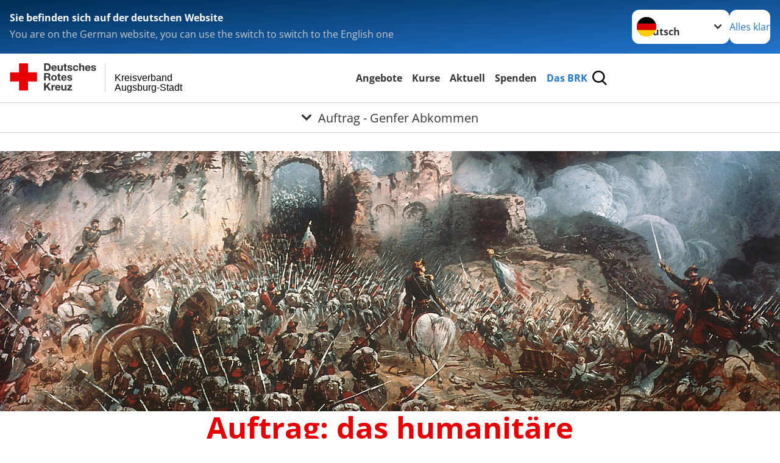

--- FILE ---
content_type: text/html; charset=utf-8
request_url: https://www.kvaugsburg-stadt.brk.de/das-brk/selbstverstaendnis/auftrag-genfer-abkommen.html
body_size: 15379
content:
<!DOCTYPE html>
<html lang="de">
<head>

<meta charset="utf-8">
<!-- 
	Produced by
	+Pluswerk AG
	https://www.pluswerk.ag/

	This website is powered by TYPO3 - inspiring people to share!
	TYPO3 is a free open source Content Management Framework initially created by Kasper Skaarhoj and licensed under GNU/GPL.
	TYPO3 is copyright 1998-2026 of Kasper Skaarhoj. Extensions are copyright of their respective owners.
	Information and contribution at https://typo3.org/
-->




<meta name="generator" content="TYPO3 CMS">
<meta name="description" content="Die Genfer Abkommen sind Kernstück des humanitären Völkerrechts. Sie schützen Menschen vor Grausamkeit und Unmenschlichkeit in Kriegssituationen.">
<meta name="robots" content="noindex,nofollow">
<meta name="keywords" content="humanitäres völkerrecht, genfer abkommen, genfer konventionen">
<meta name="author" content="Deutsches Rotes Kreuz">
<meta name="viewport" content="width=device-width, initial-scale=1">
<meta property="og:image" content="https://www.kvaugsburg-stadt.brk.de/fileadmin/Bilder_und_Videos/Das_DRK/Auftrag/Artikelbild_Die_Entwicklung_der_Genfer_Abkommen.jpg">
<meta property="og:site_name" content="DRK e.V.">
<meta property="og:type" content="website">
<meta property="og:locale" content="de_DE">
<meta name="twitter:image" content="https://www.kvaugsburg-stadt.brk.de/fileadmin/Bilder_und_Videos/Das_DRK/Auftrag/Artikelbild_Die_Entwicklung_der_Genfer_Abkommen.jpg">
<meta name="twitter:card" content="summary_large_image">
<meta name="twitter:site" content="@roteskreuz_de">
<meta name="copyright" content="Deutsches Rotes Kreuz">
<meta name="rating" content="General">
<meta name="revisit-after" content="1">


<link rel="stylesheet" href="/_assets/9d0d9d423edf61855281dad6f8fda023/Css/styles.css?1756118756" media="all">
<link rel="stylesheet" href="/_assets/e2ef477b7510a2835782732fd483c6bc/StyleSheets/stylesheet.min.css?1764743946" media="all">
<link rel="stylesheet" href="/_assets/c6d4d274eb87a12180a04ff4360967d1/Css/VideoShariff.min.css?1729496416" media="all">
<link href="/_assets/3036a18f67c6f2577f93a58bff1da5be/Css/flyout.css?1764743946" rel="stylesheet" >




<script>
    const teaserImage="Teaser"
</script>

<meta property="og:title" content="Auftrag - Genfer Abkommen"><meta property="og:description" content="Die Genfer Abkommen sind Kernstück des humanitären Völkerrechts. Sie schützen Menschen vor Grausamkeit und Unmenschlichkeit in Kriegssituationen. Dies gilt insbesondere für Personen, die nicht (mehr) an bewaffneten Auseinandersetzungen teilnehmen."><meta property="og:url" content="/das-brk/selbstverstaendnis/auftrag-genfer-abkommen.html"><meta property="twitter:title" content="Auftrag - Genfer Abkommen"><meta property="twitter:description" content="Die Genfer Abkommen sind Kernstück des humanitären Völkerrechts. Sie schützen Menschen vor Grausamkeit und Unmenschlichkeit in Kriegssituationen. Dies gilt insbesondere für Personen, die nicht (mehr) an bewaffneten Auseinandersetzungen teilnehmen."><title>Auftrag - Genfer Abkommen -  Kreisverband Augsburg-Stadt</title><!-- test23 -->




<link rel="apple-touch-icon" sizes="180x180" href="/_assets/e2ef477b7510a2835782732fd483c6bc/Icons/Favicon/apple-touch-icon.png?v=68ddf38fd">
<link rel="icon" type="image/png" sizes="32x32" href="/_assets/e2ef477b7510a2835782732fd483c6bc/Icons/Favicon/favicon-32x32.png?v=68ddf38fd">
<link rel="icon" type="image/png" sizes="16x16" href="/_assets/e2ef477b7510a2835782732fd483c6bc/Icons/Favicon/favicon-16x16.png?v=68ddf38fd">
<link rel="manifest" href="/_assets/e2ef477b7510a2835782732fd483c6bc/Icons/Favicon/site.webmanifest?v=68ddf38fd&quot; crossorigin=&quot;use-credentials">
<link rel="mask-icon" href="/_assets/e2ef477b7510a2835782732fd483c6bc/Icons/Favicon/safari-pinned-tab.svg?v=68ddf38fd&quot; color=&quot;#E60005">
<link rel="shortcut icon" href="/_assets/e2ef477b7510a2835782732fd483c6bc/Icons/Favicon/favicon.ico?v=68ddf38fd">
<meta name="msapplication-TileColor" content="#ffffff">
<meta name="msapplication-config" content="/_assets/e2ef477b7510a2835782732fd483c6bc/Icons/Favicon/browserconfig.xml?v=68ddf38fd">
<meta name="theme-color" content="#ffffff">
< style

< style< style
</head>
<body class="main">


<div class="body__wrapper hyphenate pagets__two_columns"><header id="header"><div class="language-suggest bg bg--blue" style="display: none"><div class="language-suggest__content"><div class="language-suggest__text"><p class="language-suggest__message language-suggest__message--current"><strong><span data-suggest-language="en" style="display: none">You are on the English website</span><span data-suggest-language="de" style="display: none">Sie befinden sich auf der deutschen Website</span><span data-suggest-language="fallback" style="display: none">We do not provide this content in your preferred language</span></strong></p><p class="language-suggest__message language-suggest__message--suggest"><span data-suggest-language="en" style="display: none">You are on the German website, you can use the switch to switch to the English one</span><span data-suggest-language="de" style="display: none">Sie befinden sich auf der englischen Website, Sie können mit dem Schalter auf die deutsche Website wechseln</span><span data-suggest-language="fallback" style="display: none">You can use the switch to switch to the another available language if you want</span></p></div><div class="language-suggest__actions"><nav class="language-menu"><img src="/_assets/e2ef477b7510a2835782732fd483c6bc/Icons/Flags/de.svg?a491da9c1549a36b293a6a391739dfda" width="16" height="16" alt="" aria-hidden="true" class="language-menu__flag language-menu__flag--de"><img src="/_assets/e2ef477b7510a2835782732fd483c6bc/Icons/Flags/de.svg?a491da9c1549a36b293a6a391739dfda" width="16" height="16" alt="" aria-hidden="true" class="language-menu__flag language-menu__flag--de"><label class="visually-hidden" for="lang-select-header">Sprache wechseln zu</label><select name="pets" id="lang-select-header" class="language-menu__select bg bg--default"><option class="language-menu__option language-menu__option--active" data-flag="de" value="/das-brk/selbstverstaendnis/auftrag-genfer-abkommen.html">Deutsch</option></select></nav><button class="language-suggest__close button button--secondary"><span data-suggest-language="en" style="display: none">Continue</span><span data-suggest-language="de" style="display: none">Alles klar</span><span data-suggest-language="fallback" style="display: none">Continue</span></button></div></div></div><div class="toolbar__wrap"><div class="toolbar"><style>
            .toolbar__logo, .toolbar__logo > svg, .toolbar__logo > img {
                max-height: 48px;
            }
        </style><a class="toolbar__logo" title="Zur Startseite" href="/startseite-kv.html"><?xml version="1.0" encoding="UTF-8" standalone="no"?><!DOCTYPE svg PUBLIC "-//W3C//DTD SVG 1.1//EN" "http://www.w3.org/Graphics/SVG/1.1/DTD/svg11.dtd"><svg width="100%" height="100%" viewBox="0 0 369 59" version="1.1" xmlns="http://www.w3.org/2000/svg" xmlns:xlink="http://www.w3.org/1999/xlink" xml:space="preserve" xmlns:serif="http://www.serif.com/" style="fill-rule:evenodd;clip-rule:evenodd;stroke-linecap:round;stroke-linejoin:round;stroke-miterlimit:1.5;"><g transform="matrix(1,0,0,1,-10,-2)"><g id="Bergwacht"></g><g id="Schwesternschaft"></g><g id="JRK"></g><g id="WW"></g><g id="BRK"></g><g id="DRK" transform="matrix(1,0,0,1,0.559372,1.81141)"><g id="Beschriftung" transform="matrix(1,0,0,1,96.165,0)"><g id="line3" transform="matrix(0.936334,0,0,1,-64.3047,39.6912)"><g transform="matrix(1.068,0,0,1,-13.7389,0)"><text id="f" x="202.057px" y="15.25px" style="font-family:'ArialMT', 'Arial', sans-serif;font-size:20px;">Augsburg-Stadt</text></g></g><g id="line2" transform="matrix(0.934693,0,0,1,-63.6098,20.1375)"><g transform="matrix(1.06987,0,0,1,-14.1177,0)"><text id="f1" serif:id="f" x="202.057px" y="15.25px" style="font-family:'ArialMT', 'Arial', sans-serif;font-size:20px;">Kreisverband</text></g></g><g id="line1" transform="matrix(0.936801,0,0,1,-64.1996,0.204079)"><g transform="matrix(1.06746,0,0,1,-13.6312,0)"><text id="f2" serif:id="f" x="202.057px" y="15.25px" style="font-family:'ArialMT', 'Arial', sans-serif;font-size:20px;"></text></g></g></g><g transform="matrix(0.0894207,0,0,1.13566,184.16,-3.04006)"><g id="Linie"><rect x="201.423" y="2.583" width="0.97" height="49.778" style="fill:rgb(235,235,235);stroke:black;stroke-width:1.24px;"/></g></g><g id="Logo"><g transform="matrix(1,0,0,1,9.97554,0.135392)"><g id="DRK-Logo-Text" serif:id="DRK Logo Text"><path d="M68.75,0.01L75.29,0.01C79.2,0.01 82.12,2.47 82.12,7.45C82.12,11.82 79.89,15.06 75.29,15.06L68.78,15.06L68.78,0.01M72.08,12.31L75.03,12.31C76.94,12.31 78.79,11.12 78.79,7.8C78.79,4.76 77.75,2.82 74.45,2.82L72.08,2.82L72.08,12.31ZM86.41,10.37C86.5,12.28 87.42,13.15 89.1,13.15C90.32,13.15 91.28,12.43 91.48,11.73L94.12,11.73C93.28,14.31 91.49,15.41 89.02,15.41C85.58,15.41 83.43,13.04 83.43,9.68C83.43,6.32 85.69,3.92 89.02,3.92C92.73,3.92 94.55,7.05 94.32,10.4L86.42,10.37M91.31,8.46C91.05,6.93 90.38,6.15 88.94,6.15C87.03,6.15 86.48,7.62 86.45,8.46L91.31,8.46ZM106.31,15.12L103.47,15.12L103.47,13.59L103.41,13.59C102.69,14.74 101.44,15.44 100.08,15.44C96.9,15.44 96.08,13.62 96.08,10.95L96.08,4.18L99.09,4.18L99.09,10.35C99.09,12.17 99.61,13.04 101,13.04C102.62,13.04 103.32,12.14 103.32,9.91L103.32,4.18L106.33,4.18L106.3,15.12M112.52,4.18L114.72,4.18L114.72,6.18L112.52,6.18L112.52,11.62C112.52,12.63 112.78,12.9 113.79,12.9C114.11,12.9 114.4,12.87 114.72,12.81L114.72,15.16C114.2,15.25 113.56,15.27 112.92,15.27C111.07,15.27 109.48,14.84 109.48,12.67L109.48,6.2L107.68,6.2L107.68,4.17L109.53,4.17L109.53,0.91L112.54,0.91L112.51,4.18M118.65,11.56C118.68,12.86 119.78,13.41 120.96,13.41C121.83,13.41 122.93,13.06 122.93,12.02C122.93,11.12 121.69,10.8 119.54,10.34C117.8,9.96 116.07,9.36 116.07,7.42C116.07,4.64 118.47,3.92 120.81,3.92C123.15,3.92 125.38,4.73 125.62,7.39L122.75,7.39C122.67,6.23 121.77,5.91 120.69,5.91C120.02,5.91 119.01,6.03 119.01,6.92C119.01,7.99 120.69,8.14 122.4,8.54C124.19,8.94 125.87,9.58 125.87,11.61C125.87,14.48 123.38,15.4 120.89,15.4C118.4,15.4 115.88,14.44 115.77,11.55L118.63,11.55M134.93,7.99C134.73,6.77 133.95,6.11 132.7,6.11C130.79,6.11 130.15,8.05 130.15,9.67C130.15,11.29 130.76,13.11 132.64,13.11C134.03,13.11 134.84,12.21 135.02,10.88L137.92,10.88C137.54,13.78 135.54,15.37 132.65,15.37C129.35,15.37 127.12,13.05 127.12,9.78C127.12,6.51 129.15,3.88 132.71,3.88C135.29,3.88 137.66,5.24 137.83,8.02L134.94,7.99M139.63,-0L142.64,-0L142.64,5.68L142.7,5.68C143.46,4.47 144.76,3.83 145.89,3.83C149.08,3.83 149.88,5.65 149.88,8.32L149.88,15.06L146.87,15.06L146.87,8.9C146.87,7.08 146.35,6.21 144.96,6.21C143.34,6.21 142.64,7.11 142.64,9.34L142.64,15.07L139.63,15.07L139.63,0.01M154.51,10.37C154.6,12.28 155.52,13.15 157.2,13.15C158.42,13.15 159.37,12.43 159.57,11.73L162.2,11.73C161.36,14.31 159.57,15.41 157.08,15.41C153.64,15.41 151.49,13.04 151.49,9.68C151.49,6.32 153.75,3.92 157.08,3.92C160.79,3.92 162.61,7.05 162.38,10.4L154.51,10.37M159.37,8.46C159.08,6.93 158.45,6.15 157,6.15C155.09,6.15 154.54,7.62 154.51,8.46L159.37,8.46ZM166.46,11.56C166.49,12.86 167.59,13.41 168.75,13.41C169.62,13.41 170.72,13.06 170.72,12.02C170.72,11.12 169.48,10.8 167.33,10.34C165.59,9.96 163.86,9.36 163.86,7.42C163.86,4.64 166.26,3.92 168.61,3.92C170.96,3.92 173.18,4.73 173.42,7.39L170.55,7.39C170.46,6.23 169.57,5.91 168.49,5.91C167.83,5.91 166.81,6.03 166.81,6.92C166.81,7.99 168.49,8.14 170.2,8.54C171.94,8.94 173.67,9.58 173.67,11.61C173.67,14.48 171.18,15.4 168.69,15.4C166.2,15.4 163.68,14.44 163.57,11.55L166.46,11.55M68.79,19.77L76.92,19.77C79.61,19.77 81.32,21.65 81.32,23.94C81.32,25.73 80.6,27.04 78.95,27.73L78.95,27.79C80.57,28.22 81.03,29.79 81.15,31.32C81.21,32.28 81.18,34.04 81.79,34.88L78.46,34.88C78.06,33.92 78.11,32.48 77.94,31.26C77.71,29.67 77.1,28.97 75.42,28.97L72.09,28.97L72.09,34.85L68.76,34.85L68.79,19.77M72.09,26.6L75.7,26.6C77.18,26.6 77.99,25.96 77.99,24.46C77.99,22.96 77.18,22.38 75.7,22.38L72.09,22.38L72.09,26.6ZM88.76,23.65C92.2,23.65 94.4,25.94 94.4,29.41C94.4,32.88 92.17,35.14 88.76,35.14C85.35,35.14 83.12,32.85 83.12,29.41C83.09,25.94 85.35,23.65 88.76,23.65M88.76,32.91C90.82,32.91 91.42,31.11 91.42,29.44C91.42,27.64 90.81,25.94 88.76,25.94C86.71,25.94 86.12,27.73 86.12,29.44C86.12,31.15 86.7,32.91 88.76,32.91M100.11,23.91L102.31,23.91L102.31,25.91L100.11,25.91L100.11,31.35C100.11,32.36 100.37,32.62 101.38,32.62C101.7,32.62 101.99,32.59 102.31,32.54L102.31,34.89C101.79,34.97 101.15,35 100.52,35C98.66,35 97.07,34.57 97.07,32.4L97.07,25.94L95.22,25.94L95.22,23.94L97.07,23.94L97.07,20.67L100.08,20.67L100.08,23.91M106.28,30.16C106.37,32.07 107.29,32.94 108.97,32.94C110.19,32.94 111.14,32.19 111.35,31.52L113.98,31.52C113.14,34.1 111.35,35.2 108.86,35.2C105.41,35.2 103.27,32.83 103.27,29.47C103.27,26.11 105.53,23.71 108.86,23.71C112.56,23.71 114.39,26.84 114.16,30.2L106.28,30.17M111.17,28.26C110.88,26.72 110.24,25.94 108.8,25.94C106.89,25.94 106.34,27.42 106.31,28.26L111.17,28.26ZM118.26,31.33C118.29,32.63 119.39,33.18 120.57,33.18C121.44,33.18 122.54,32.84 122.54,31.79C122.54,30.89 121.29,30.57 119.15,30.11C117.41,29.73 115.68,29.13 115.68,27.19C115.68,24.41 118.08,23.69 120.43,23.69C122.78,23.69 125,24.5 125.23,27.16L122.42,27.16C122.34,26 121.47,25.68 120.37,25.68C119.71,25.68 118.69,25.8 118.69,26.69C118.69,27.76 120.37,27.9 122.08,28.31C123.87,28.71 125.55,29.35 125.55,31.38C125.55,34.25 123.06,35.17 120.57,35.17C118.08,35.17 115.56,34.21 115.45,31.32L118.26,31.32M68.73,39.57L72.06,39.57L72.06,45.85L77.96,39.57L82.1,39.57L76.22,45.5L82.68,54.65L78.51,54.65L73.97,47.87L72.06,49.81L72.06,54.64L68.73,54.64L68.73,39.56L68.73,39.57ZM83.7,43.72L86.54,43.72L86.54,45.75L86.57,45.75C87.12,44.39 88.6,43.43 90.05,43.43C90.25,43.43 90.51,43.46 90.72,43.55L90.72,46.33C90.37,46.26 90.01,46.22 89.65,46.21C87.45,46.21 86.7,47.8 86.7,49.71L86.7,54.63L83.69,54.63L83.72,43.72M94.02,49.94C94.11,51.85 95.03,52.69 96.71,52.69C97.9,52.69 98.88,51.94 99.08,51.27L101.72,51.27C100.88,53.85 99.08,54.95 96.6,54.95C93.16,54.95 91.01,52.58 91.01,49.22C91.01,45.86 93.27,43.46 96.6,43.46C100.31,43.46 102.13,46.59 101.9,49.94L94.02,49.94M98.88,48.03C98.59,46.49 97.95,45.71 96.51,45.71C94.6,45.71 94.05,47.19 94.02,48.02L98.88,48.02L98.88,48.03ZM113.7,54.67L110.86,54.67L110.86,53.16L110.8,53.16C110.09,54.31 108.83,55.01 107.47,55.01C104.29,55.01 103.48,53.19 103.48,50.52L103.48,43.8L106.49,43.8L106.49,49.97C106.49,51.79 107.01,52.66 108.4,52.66C110.02,52.66 110.72,51.77 110.72,49.54L110.72,43.81L113.73,43.81L113.7,54.66M115.38,52.4L121.03,46L115.82,46L115.82,43.71L125,43.71L125,46L119.36,52.4L125.41,52.4L125.41,54.66L115.39,54.66L115.39,52.4L115.38,52.4Z" style="fill:rgb(51,51,51);fill-rule:nonzero;"/></g></g><g transform="matrix(1,0,0,1,9.97554,0.135392)"><g id="Rotkreuz-Logo" serif:id="Rotkreuz Logo"><path d="M36.39,0.1L36.39,18.3L54.57,18.3L54.57,36.54L36.39,36.54L36.39,54.75L18.18,54.75L18.18,36.54L0,36.54L0,18.3L18.18,18.3L18.18,0.1L36.39,0.1Z" style="fill:rgb(230,0,5);fill-rule:nonzero;"/></g></g></g></g></g></svg></a><div class="toolbar__navigation"><button class="toolbar__search-button" style="display: none" title="Öffne Suche und Quick Links"><?xml version="1.0" encoding="UTF-8" standalone="no"?><!DOCTYPE svg PUBLIC "-//W3C//DTD SVG 1.1//EN" "http://www.w3.org/Graphics/SVG/1.1/DTD/svg11.dtd"><svg width="100%" height="100%" viewBox="0 0 50 50" version="1.1" xmlns="http://www.w3.org/2000/svg" xmlns:xlink="http://www.w3.org/1999/xlink" xml:space="preserve" xmlns:serif="http://www.serif.com/" style="fill-rule:evenodd;clip-rule:evenodd;stroke-linejoin:round;stroke-miterlimit:2;"><g transform="matrix(1.77966,1.78561,-0.708286,0.705925,15.3624,-28.8202)"><rect x="23.063" y="24.359" width="7.693" height="4.408" style="fill:white;"/></g><g transform="matrix(0.740022,0,0,0.745117,5.66748,5.35482)"><path d="M50,46.35L37.45,34.23C40.853,30.527 42.748,25.679 42.76,20.65C42.76,9.26 33.17,0 21.38,0C9.59,0 0,9.26 0,20.65C0,32.04 9.59,41.29 21.38,41.29C25.672,41.301 29.872,40.041 33.45,37.67L46.22,50L50,46.35ZM5.35,20.65C5.35,12.11 12.54,5.16 21.35,5.16C30.16,5.16 37.35,12.16 37.35,20.65C37.35,29.14 30.16,36.13 21.35,36.13C12.54,36.13 5.35,29.19 5.35,20.65Z" style="fill:white;fill-rule:nonzero;"/></g><path d="M50,46.35L37.45,34.23C40.853,30.527 42.748,25.679 42.76,20.65C42.76,9.26 33.17,0 21.38,0C9.59,0 0,9.26 0,20.65C0,32.04 9.59,41.29 21.38,41.29C25.672,41.301 29.872,40.041 33.45,37.67L46.22,50L50,46.35ZM5.35,20.65C5.35,12.11 12.54,5.16 21.35,5.16C30.16,5.16 37.35,12.16 37.35,20.65C37.35,29.14 30.16,36.13 21.35,36.13C12.54,36.13 5.35,29.19 5.35,20.65Z" style="fill-rule:nonzero;"/></svg></button></div><button class="toolbar__nav-search-button" title="Öffne Hauptmenü und Suche" data-title-close="Schließe Hauptmenü und Suche"><svg width="10" height="10" aria-hidden="true"><use href="/_assets/e2ef477b7510a2835782732fd483c6bc/Icons/Sprites/essential-sprite.svg?5a6512e3afb37ee7cc7d2bd22d55a5c3#search"></use></svg><span></span></button></div></div><div class="main-menu__wrap" style="display: none"><div class="global-search" style="display: none"><form class="global-search__form" action="/suche.html" method="get" accept-charset="utf-8" novalidate=""><fieldset class="global-search__fieldset" aria-labelledby="global-search-input-label"><legend class="visually-hidden">Suche</legend><label for="global-search-input" class="visually-hidden" id="global-search-input-label">Suche</label><input type="search" id="global-search-input" class="global-search__input tx-solr-q js-solr-q form-control"
                       placeholder="durchsuchen"
                       name="tx_kesearch_pi1[sword]" minlength="3" autocomplete="off" required><button class="global-search__submit" title="Alle Inhalte durchsuchen" type="submit"><svg width="10" height="10" aria-hidden="true"><use href="/_assets/e2ef477b7510a2835782732fd483c6bc/Icons/Sprites/essential-sprite.svg?5a6512e3afb37ee7cc7d2bd22d55a5c3#search"></use></svg></button><button class="global-search__close" title="Suche und Quick Links schließen"></button></fieldset></form><nav class="quicklinks" style="display: none"><div class="quicklinks__title">
                    Quick Links
                </div><ul class="quicklinks__list"><li class="quicklinks__item"><a href="/das-brk/deutsches-rotes-kreuz.html" class="quicklinks__link">Adressen</a></li><li class="quicklinks__item"><a href="/das-brk/kontakt/kontaktformular.html" class="quicklinks__link">Kontakt</a></li><li class="quicklinks__item"><a href="/service/sitemap.html" class="quicklinks__link">Sitemap</a></li><li class="quicklinks__item"><a href="http://www.brk.de/rotes-kreuz/kontakt/beschwerde-lob.html" target="_blank" rel="noreferrer" class="quicklinks__link">Beschwerde/Lob</a></li><li class="quicklinks__item"><a href="/service/datenschutz-1.html" class="quicklinks__link">Datenschutz</a></li><li class="quicklinks__item"><a href="http://www.brk.de/rotes-kreuz/ueber-uns/verantwortung.html" target="_blank" rel="noreferrer" class="quicklinks__link">Grundsatzerklärung nach LkSG</a></li><li class="quicklinks__item"><a href="/service/impressum.html" class="quicklinks__link">Impressum</a></li><li class="quicklinks__item"><a href="http://news-rss.xml" target="_blank" rel="noreferrer" class="quicklinks__link">RSS-Feed</a></li></ul></nav></div><nav id="main-menu" class="main-menu" aria-label="Hauptmenü"><ul class="main-menu__list"><li class="main-menu__item"><a href="/angebote.html" target="_self" class="main-menu__link">
                        Angebote
                    </a></li><li class="main-menu__item"><a href="/kurse.html" target="_self" class="main-menu__link">
                        Kurse
                    </a></li><li class="main-menu__item"><a href="/aktuell/presse-service/aktuelles.html" target="_self" class="main-menu__link">
                        Aktuell
                    </a></li><li class="main-menu__item"><a href="/spenden.html" target="_self" class="main-menu__link">
                        Spenden
                    </a></li><li class="main-menu__item"><a href="/das-brk.html" target="_self" class="main-menu__link main-menu__link--active">
                        Das BRK
                    </a></li></ul></nav></div><div class="sub-menu__bar"><button class="sub-menu__topic-button" aria-label="Öffne Untermenü von Auftrag - Genfer Abkommen"><span><svg width="12" height="12" aria-hidden="true"><use href="/_assets/e2ef477b7510a2835782732fd483c6bc/Icons/Sprites/general-sprite.svg?06dbf67f9dd2446fd5c3e13a19efd354#chevron"></use></svg>
                        Auftrag - Genfer Abkommen
                    </span></button></div><div class="sub-menu__nav-wrap" style="visibility: hidden"><nav class="sub-menu__nav" aria-label="Untermenü von Auftrag - Genfer Abkommen"><div class="sub-menu__list-wrap"><ul class="sub-menu__list"><li class="sub-menu__item" style="display: none"><button class="sub-menu__button sub-menu__button--next" style="display: none">
                    Wer wir sind
                    <svg width="10" height="7" aria-hidden="true"><use href="/_assets/e2ef477b7510a2835782732fd483c6bc/Icons/Sprites/general-sprite.svg?06dbf67f9dd2446fd5c3e13a19efd354#chevron"></use></svg></button><ul class="sub-menu__list" style="display: none"><li class="sub-menu__item" style="display: none"><button class="sub-menu__button sub-menu__button--back"><svg width="10" height="7" aria-hidden="true"><use href="/_assets/e2ef477b7510a2835782732fd483c6bc/Icons/Sprites/general-sprite.svg?06dbf67f9dd2446fd5c3e13a19efd354#chevron"></use></svg>
                            zurück
                        </button></li><li class="sub-menu__item" style="display: none"><a href="/das-brk/wer-wir-sind.html" style="display: none" class="sub-menu__link"><span class="sub-menu__overview-label">Übersichtsseite</span><span class="sub-menu__link-label">Wer wir sind</span></a></li><li class="sub-menu__item" style="display: none"><a style="display: none" class="sub-menu__link" href="/das-brk/wer-wir-sind/vorstand.html"><span class="sub-menu__link-label">Vorstand</span></a></li><li class="sub-menu__item" style="display: none"><a style="display: none" class="sub-menu__link" href="/das-brk/wer-wir-sind/satzung.html"><span class="sub-menu__link-label">Satzung</span></a></li><li class="sub-menu__item" style="display: none"><a style="display: none" class="sub-menu__link" href="http://www.brk.de" rel="noreferrer"><span class="sub-menu__link-label">Landesverband</span></a></li></ul></li><li class="sub-menu__item" style="display: none"><button class="sub-menu__button sub-menu__button--next sub-menu__button--active" style="display: none">
                    Selbstverständnis
                    <svg width="10" height="7" aria-hidden="true"><use href="/_assets/e2ef477b7510a2835782732fd483c6bc/Icons/Sprites/general-sprite.svg?06dbf67f9dd2446fd5c3e13a19efd354#chevron"></use></svg></button><ul class="sub-menu__list" style="display: none"><li class="sub-menu__item" style="display: none"><button class="sub-menu__button sub-menu__button--back"><svg width="10" height="7" aria-hidden="true"><use href="/_assets/e2ef477b7510a2835782732fd483c6bc/Icons/Sprites/general-sprite.svg?06dbf67f9dd2446fd5c3e13a19efd354#chevron"></use></svg>
                            zurück
                        </button></li><li class="sub-menu__item" style="display: none"><a href="/das-brk/selbstverstaendnis.html" style="display: none" class="sub-menu__link"><span class="sub-menu__overview-label">Übersichtsseite</span><span class="sub-menu__link-label">Selbstverständnis</span></a></li><li class="sub-menu__item" style="display: none"><a style="display: none" class="sub-menu__link" href="/das-brk/selbstverstaendnis/grundsaetze.html"><span class="sub-menu__link-label">Grundsätze</span></a></li><li class="sub-menu__item" style="display: none"><a style="display: none" class="sub-menu__link" href="/das-brk/selbstverstaendnis/leitbild.html"><span class="sub-menu__link-label">Leitbild</span></a></li><li class="sub-menu__item" style="display: none"><a style="display: none" class="sub-menu__link sub-menu__link--current" href="/das-brk/selbstverstaendnis/auftrag-genfer-abkommen.html"><span class="sub-menu__link-label">Auftrag - Genfer Abkommen</span></a></li><li class="sub-menu__item" style="display: none"><a style="display: none" class="sub-menu__link" href="/das-brk/selbstverstaendnis/geschichte.html"><span class="sub-menu__link-label">Geschichte</span></a></li></ul></li><li class="sub-menu__item" style="display: none"><button class="sub-menu__button sub-menu__button--next" style="display: none">
                    Kontakt
                    <svg width="10" height="7" aria-hidden="true"><use href="/_assets/e2ef477b7510a2835782732fd483c6bc/Icons/Sprites/general-sprite.svg?06dbf67f9dd2446fd5c3e13a19efd354#chevron"></use></svg></button><ul class="sub-menu__list" style="display: none"><li class="sub-menu__item" style="display: none"><button class="sub-menu__button sub-menu__button--back"><svg width="10" height="7" aria-hidden="true"><use href="/_assets/e2ef477b7510a2835782732fd483c6bc/Icons/Sprites/general-sprite.svg?06dbf67f9dd2446fd5c3e13a19efd354#chevron"></use></svg>
                            zurück
                        </button></li><li class="sub-menu__item" style="display: none"><a style="display: none" class="sub-menu__link" href="/das-brk/kontakt/ansprechpartnerinnen.html"><span class="sub-menu__link-label">Ansprechpartner*innen</span></a></li><li class="sub-menu__item" style="display: none"><a style="display: none" class="sub-menu__link" href="/das-brk/kontakt/kontaktformular.html"><span class="sub-menu__link-label">Kontaktformular</span></a></li></ul></li><li class="sub-menu__item" style="display: none"><button class="sub-menu__button sub-menu__button--next" style="display: none">
                    Stellenangebote
                    <svg width="10" height="7" aria-hidden="true"><use href="/_assets/e2ef477b7510a2835782732fd483c6bc/Icons/Sprites/general-sprite.svg?06dbf67f9dd2446fd5c3e13a19efd354#chevron"></use></svg></button><ul class="sub-menu__list" style="display: none"><li class="sub-menu__item" style="display: none"><button class="sub-menu__button sub-menu__button--back"><svg width="10" height="7" aria-hidden="true"><use href="/_assets/e2ef477b7510a2835782732fd483c6bc/Icons/Sprites/general-sprite.svg?06dbf67f9dd2446fd5c3e13a19efd354#chevron"></use></svg>
                            zurück
                        </button></li><li class="sub-menu__item" style="display: none"><a href="/das-brk/stellenangebote.html" style="display: none" class="sub-menu__link"><span class="sub-menu__overview-label">Übersichtsseite</span><span class="sub-menu__link-label">Stellenangebote</span></a></li><li class="sub-menu__item" style="display: none"><a style="display: none" class="sub-menu__link" href="/das-brk/stellenangebote/karriere.html"><span class="sub-menu__link-label">Karriere</span></a></li></ul></li><li class="sub-menu__item" style="display: none"><button class="sub-menu__button sub-menu__button--next" style="display: none">
                    Deutsches Rotes Kreuz
                    <svg width="10" height="7" aria-hidden="true"><use href="/_assets/e2ef477b7510a2835782732fd483c6bc/Icons/Sprites/general-sprite.svg?06dbf67f9dd2446fd5c3e13a19efd354#chevron"></use></svg></button><ul class="sub-menu__list" style="display: none"><li class="sub-menu__item" style="display: none"><button class="sub-menu__button sub-menu__button--back"><svg width="10" height="7" aria-hidden="true"><use href="/_assets/e2ef477b7510a2835782732fd483c6bc/Icons/Sprites/general-sprite.svg?06dbf67f9dd2446fd5c3e13a19efd354#chevron"></use></svg>
                            zurück
                        </button></li><li class="sub-menu__item" style="display: none"><a href="/das-brk/deutsches-rotes-kreuz.html" style="display: none" class="sub-menu__link"><span class="sub-menu__overview-label">Übersichtsseite</span><span class="sub-menu__link-label">Deutsches Rotes Kreuz</span></a></li><li class="sub-menu__item" style="display: none"><a style="display: none" class="sub-menu__link" href="/das-brk/deutsches-rotes-kreuz/generalsekretariat.html"><span class="sub-menu__link-label">Generalsekretariat</span></a></li><li class="sub-menu__item" style="display: none"><a style="display: none" class="sub-menu__link" href="/das-brk/deutsches-rotes-kreuz/landesverbaende.html"><span class="sub-menu__link-label">Landesverbände</span></a></li><li class="sub-menu__item" style="display: none"><a style="display: none" class="sub-menu__link" href="/das-brk/deutsches-rotes-kreuz/kreisverbaende.html"><span class="sub-menu__link-label">Kreisverbände</span></a></li><li class="sub-menu__item" style="display: none"><a style="display: none" class="sub-menu__link" href="/das-brk/deutsches-rotes-kreuz/schwesternschaften.html"><span class="sub-menu__link-label">Schwesternschaften</span></a></li><li class="sub-menu__item" style="display: none"><button class="sub-menu__button sub-menu__button--next" style="display: none">
                    Rotes Kreuz international
                    <svg width="10" height="7" aria-hidden="true"><use href=""></use></svg></button><ul class="sub-menu__list" style="display: none"><li class="sub-menu__item" style="display: none"><button class="sub-menu__button sub-menu__button--back"><svg width="10" height="7" aria-hidden="true"><use href=""></use></svg>
                            zurück
                        </button></li><li class="sub-menu__item" style="display: none"><a href="/das-brk/deutsches-rotes-kreuz/rotes-kreuz-international.html" style="display: none" class="sub-menu__link"><span class="sub-menu__overview-label">Übersichtsseite</span><span class="sub-menu__link-label">Rotes Kreuz international</span></a></li><li class="sub-menu__item" style="display: none"><a style="display: none" class="sub-menu__link" href="http://www.icrc.org/" rel="noreferrer"><span class="sub-menu__link-label">IKRK</span></a></li><li class="sub-menu__item" style="display: none"><a style="display: none" class="sub-menu__link" href="http://www.ifrc.org" rel="noreferrer"><span class="sub-menu__link-label">IFRC</span></a></li><li class="sub-menu__item" style="display: none"><a style="display: none" class="sub-menu__link" href="http://www.ifrc.org/en/who-we-are/directory/web-pages/" rel="noreferrer"><span class="sub-menu__link-label">Nat. Gesellschaften</span></a></li></ul></li></ul></li></ul></div></nav></div></header><main id="main"><!--TYPO3SEARCH_begin--><div id="c11087" class="frame frame-type-drk_template_stage frame-layout-0"><div class="stage-image "><img srcset="/fileadmin/_processed_/2/7/csm_Solferino_Schlacht_Titelbild_7ac1131998.jpg 450w,
                                                             /fileadmin/_processed_/2/7/csm_Solferino_Schlacht_Titelbild_56e92023e6.jpg 700w,
                                                             /fileadmin/_processed_/2/7/csm_Solferino_Schlacht_Titelbild_9722604dc3.jpg 1280w,
                                                             /fileadmin/_processed_/2/7/csm_Solferino_Schlacht_Titelbild_ed9121f1fb.jpg 2200w" sizes="(min-width: 1344px) 1280px, (min-width: 577px) calc(100vw - 64px), 100vw" data-copyright="DRK" title="Schlacht von Solferino" src="/fileadmin/_processed_/2/7/csm_Solferino_Schlacht_Titelbild_9722604dc3.jpg" width="1280" height="427" alt="" /></div></div><div id="c4733" class="frame frame-type-header frame-layout-0"><header class="header"><h1 class="header__header">
				Auftrag: das humanitäre Völkerrecht
			</h1></header></div><div id="c19371" class="frame frame-type-textmedia frame-layout-0"><div class="textmedia textmedia--text-only"><div class="textmedia__text">
            
                









            
            
                
    
            Es ist Aufgabe des Roten Kreuzes, die Regeln des humanitären  Völkerrechts zu verbreiten, damit die Teilnehmer bewaffneter Konflikte  sie im Ernstfall kennen und umsetzen können. Außerdem ist es Teil seines  Auftrags, die Einhaltung des humanitären Völkerrechts durch die  Parteien eines bewaffneten Konfliktes einzufordern. 
        

            
        </div></div></div><div id="c4735" class="frame frame-type-textmedia frame-layout-0"><div class="textmedia textmedia--text-only"><div class="textmedia__text"><header class="header"><h2 class="header__header">
				Die Genfer Abkommen
			</h2></header><b>Am 22.&nbsp;August 1864 wurde das erste Genfer Abkommen verabschiedet – als erster völkerrechtlicher Vertrag, der den Schutz von Verwundeten, die Neutralität des Sanitätspersonals und das Rote Kreuz als Schutzzeichen zum Gegenstand hat. In den folgenden 150&nbsp;Jahren wurde das Recht wegen sich kontinuierlich wandelnder Waffentechnologie und veränderter Methoden der Kriegsführung immer wieder an die neuen Herausforderungen angepasst.</b>
Die heute geltenden vier Genfer Abkommen von 1949 und die beiden Zusatzprotokolle von 1977 sind das Kernstück des humanitären Völkerrechts. Sie schützen Menschen vor Grausamkeit und Unmenschlichkeit in Kriegssituationen. Dies gilt insbesondere für Personen, die nicht (mehr) an bewaffneten Auseinandersetzungen teilnehmen: verletzte, kranke oder schiffbrüchige Kombattanten sowie Zivilpersonen.
196 Staaten haben die Genfer Abkommen bis zum Jahr 2015 ratifiziert - eine große Errungenschaft. Doch dies ist nicht genug. Die Rotkreuz- und Rothalbmondbewegung muss weiterhin weltweit danach streben, die zukünftige Umsetzung und Weiterentwicklung der Genfer Abkommen mit allen Möglichkeiten zu unterstützen und zu stärken. Denn sie hat sich dazu verpflichtet, den Opfern von Kriegen beizustehen und zu Recht und Schutz zu verhelfen.
        

            
        </div></div></div><div id="c14271" class="frame frame-type-drk_calltoaction frame-layout-0"><header class="header"><h2 class="header__header">
				Lesezeichen
			</h2></header><script>
            document.querySelectorAll('.frame-type-drk_calltoaction').forEach(element => {
                element.classList.add('frame-type-plusdrkcontentelements_topics_teaser');
            });
        </script></div><div id="c14170" class="frame frame-type-textmedia frame-layout-0"><div class="textmedia textmedia--orientation-above"><div class="textmedia__text"></div><figure class="textmedia__figure"><img srcset="/fileadmin/_processed_/1/3/csm_Artikelbild_Die_Entwicklung_der_Genfer_Abkommen_6e39c5445a.jpg 450w,
                                                             /fileadmin/_processed_/1/3/csm_Artikelbild_Die_Entwicklung_der_Genfer_Abkommen_c57215983a.jpg 960w,
                                                             /fileadmin/_processed_/1/3/csm_Artikelbild_Die_Entwicklung_der_Genfer_Abkommen_2f6f659355.jpg 1920w" sizes="(min-width: 1024px) 960px, (min-width: 640px) calc(100vw - 64px), 100vw" data-copyright="" class="textmedia__image" title="Schlacht von Solferino" loading="lazy" src="/fileadmin/_processed_/1/3/csm_Artikelbild_Die_Entwicklung_der_Genfer_Abkommen_c57215983a.jpg" width="960" height="640" alt="" /><figcaption class="textmedia__caption">
                Schlacht von Solferino (Gemälde von Carlo Bossoli)
            </figcaption></figure><div class="textmedia__text"></div></div></div><div class="frame o-cms-content" id="c4737"><div class="o-cms-content__body"><details open><summary>Geschichte</summary><div id="accordion-content-4739" class="o-accordion__content js-accordion-content  is-active"><div id="c4741" class="frame frame-type-textmedia frame-layout-0"><div class="textmedia textmedia--text-only"><div class="textmedia__text">
            
                









            
            
                
    
            Die ursprüngliche und erste Genfer Konvention „zur Verbesserung des Loses der Verwundeten und Kranken der Streitkräfte im Felde“ wurde im Jahr 1864 von 16 Staaten angenommen. Sie wurde in den folgenden Jahrzehnten, z.B. durch die Abkommen der Haager Friedenskonferenzen 1899 und 1907 sowie das Genfer Abkommen von 1929, ergänzt. Insbesondere weil im Zweiten Weltkrieg durch technische Weiterentwicklungen bedeutend mehr Zivilisten getötet wurden als zuvor, hat man die Genfer Abkommen am 12. August 1949 schließlich auch auf Zivilpersonen ausgedehnt.
Sehen Sie hier den Film „Die Geschichte einer Idee“ über die Entwicklung der Genfer Abkommen sowie der Rotkreuz- und Rothalbmondbewegung - gesprochen von DRK-Botschafter Jan Hofer:


        

            
        </div></div></div><div id="c4743" class="frame frame-type-textmedia frame-layout-0"><div class="textmedia textmedia--orientation-below"><figure class="video" itemprop="video" itemscope itemtype="https://schema.org/VideoObject"><div class="video-embed"><a href="#play" class="video-shariff-play" data-video="&quot;\n\u003Ciframe src=\&quot;https:\/\/www.youtube-nocookie.com\/embed\/CdY-laqH0P0?autohide=1&amp;amp;controls=1&amp;amp;enablejsapi=1&amp;amp;origin=https%3A%2F%2Fwww.kvaugsburg-stadt.brk.de\&quot; allowfullscreen class=\&quot;video-embed-item\&quot; title=\&quot;Die Geschichte einer Idee - Teil 1\/4 - Die internationale Rotkreuz- und Rothalbmondbewegung\&quot; allow=\&quot;fullscreen\&quot;\u003E\u003C\/iframe\u003E\n\n&quot;"><img itemprop="thumbnailUrl" alt="Die Geschichte einer Idee - Teil 1/4 - Die internationale Rotkreuz- und Rothalbmondbewegung" src="/typo3temp/assets/_processed_/8/1/csm_youtube_7d9f3b5bfb244c4dbe9a1d32639367b4_72f1ede1bf.jpg" width="480" height="360" /><span class="video-shariff-preview-overlay"></span><div class="video-shariff-preview"><span class="video-shariff-preview-icon"></span><span class="video-shariff-preview-text">Der Schutz Ihrer Daten ist uns wichtig. Erst wenn Sie hier klicken, erlauben Sie uns, Daten von Dritt-Anbieter-Servern zu laden.</span></div></a></div><meta itemprop="description" content="Die Geschichte einer Idee - Teil 1/4 - Die internationale Rotkreuz- und Rothalbmondbewegung" /><meta itemprop="name" content="Die Geschichte einer Idee - Teil 1/4 - Die internationale Rotkreuz- und Rothalbmondbewegung" /><meta itemprop="embedUrl" content="https://www.youtube.com/watch?v=CdY-laqH0P0" /><meta itemprop="uploadDate" content="2019-12-09T12:25:27+01:00" /></figure><style>
            .video .video-embed {
                margin-left: auto;
                margin-right: auto;
                max-width: calc(var(--client-vw, 100vw) - 4rem);
                text-align: center;
            }
            .video .video-embed .video-embed-item {
                width: 100%;
                aspect-ratio: 16/9;
            }
        </style><div class="textmedia__text"></div></div></div></div></details><details ><summary>Geschützte Personen</summary><div id="accordion-content-4750" class="o-accordion__content js-accordion-content "><div id="c5170" class="frame frame-type-textmedia frame-layout-0"><div class="textmedia textmedia--text-only"><div class="textmedia__text">
            
                









            
            
                
    
            Die Genfer Abkommen und ihre drei Zusatzprotokolle schützen Zivilpersonen in Zeiten bewaffneter Konflikte, aber auch Hilfe leistendes medizinisches und religiöses Personal sowie Gegner, die nicht mehr in der Lage sind zu kämpfen – also kranke, verwundete oder schiffbrüchige Kombattanten sowie Kriegsgefangene. 
        

            
        </div></div></div></div></details><details ><summary>Schutz von Journalisten</summary><div id="accordion-content-4752" class="o-accordion__content js-accordion-content "><div id="c5172" class="frame frame-type-textmedia frame-layout-0"><div class="textmedia textmedia--text-only"><div class="textmedia__text">
            
                









            
            
                
    
            Es ist wichtig, dass die Medien angemessen über Kriegssituationen berichten können. Das bedeutet oft, dass sich Journalisten in gefährliche Situationen begeben müssen. In den Genfer Abkommen sind Journalisten klar in ihrer Eigenschaft als Zivilisten definiert. Das wurde im ersten Zusatzprotokoll 1977 nochmals bekräftigt. 
        

            
        </div></div></div></div></details><details ><summary>Verbotene Waffen</summary><div id="accordion-content-4754" class="o-accordion__content js-accordion-content "><div id="c5174" class="frame frame-type-textmedia frame-layout-0"><div class="textmedia textmedia--text-only"><div class="textmedia__text">
            
                









            
            
                
    
            Das humanitäre Völkerrecht verbietet ausdrücklich Waffen, die unnötiges Leiden oder überflüssige Verletzungen verursachen. Waffen, die keine Unterscheidung von militärischen und zivilen Objekten zulassen, sind genauso untersagt wie Waffen, die ausgedehnte, lang anhaltende und schwere Schäden der natürlichen Umwelt verursachen und so den Menschen Lebensgrundlagen nehmen. Dazu gehören zum Beispiel Streubomben. 
        

            
        </div></div></div></div></details><details ><summary>Verbotene Kriegsmethoden</summary><div id="accordion-content-4756" class="o-accordion__content js-accordion-content "><div id="c5176" class="frame frame-type-textmedia frame-layout-0"><div class="textmedia textmedia--text-only"><div class="textmedia__text">
            
                









            
            
                
    
            Als unzulässige Methoden in kriegerischen Auseinandersetzungen werden im humanitären Völkerrecht unter anderem Heimtücke und der Missbrauch anerkannter Kennzeichen sowie Nationalitätskennzeichen aufgeführt. Verboten ist die Anweisung, niemanden am Leben zu lassen, und Gewalt gegenüber außer Gefecht gesetzten Gegnern anzuwenden. Das humanitäre Völkerrecht untersagt ebenso Repressalien gegen geschützte Personen und das Aushungern von Zivilpersonen. 
        

            
        </div></div></div></div></details><details ><summary>Schutzzeichen</summary><div id="accordion-content-4758" class="o-accordion__content js-accordion-content "><div id="c5178" class="frame frame-type-textmedia frame-layout-0"><div class="textmedia textmedia--text-only"><div class="textmedia__text">
            
                









            
            
                
    
            Anerkannte Schutzzeichen zeigen, dass Personen und Gegenstände neutral und im Sinne der Genfer Abkommen im Einsatz sind - etwa zur Bergung oder Versorgung von Verwundeten. Sie sollen Kämpfende von Angriffen abhalten. Das Rote Kreuz, der Rote Halbmond und der zurzeit nicht mehr verwendete Rote Löwe mit roter Sonne, werden in den Genfer Abkommen als Schutzzeichen anerkannt. Im dritten Zusatzprotokoll aus dem Jahr 2005 wurde der Rote Kristall als weiteres Schutzzeichen aufgenommen.
Hier finden Sie den&nbsp;<a href="http://www.youtube.com/watch?v=jwqRo4Xkix8" target="_blank" rel="noreferrer">Film „A universal code</a>“ vom IKRK – dem Internationalen Komitee vom Roten Kreuz. 
        

            
        </div></div></div></div></details><details ><summary>Der Minimal-Standard</summary><div id="accordion-content-4760" class="o-accordion__content js-accordion-content "><div id="c5180" class="frame frame-type-textmedia frame-layout-0"><div class="textmedia textmedia--text-only"><div class="textmedia__text">
            
                









            
            
                
    
            Geschützte Personen werden, so fordern die Genfer Abkommen, unter allen Umständen mit Menschlichkeit behandelt, ohne Unterscheidung von Rasse, Hautfarbe, Religion oder Glauben, Geschlecht, Vermögen oder ähnlichen Merkmalen. Tötung, Verstümmelung und Vergewaltigung, Folterung, Geiselnahme und entwürdigende Behandlung sind verboten. Verurteilungen dürfen nur von einem ordentlichen Gericht unter Berücksichtigung der grundlegenden Rechtsgarantien ausgesprochen werden. Verwundete und Kranke werden geborgen und gepflegt. 
        

            
        </div></div></div></div></details><details ><summary>Grundprinzipien</summary><div id="accordion-content-5166" class="o-accordion__content js-accordion-content "><div id="c5168" class="frame frame-type-textmedia frame-layout-0"><div class="textmedia textmedia--text-only"><div class="textmedia__text">
            
                









            
            
                
    
            In bewaffneten Konflikten soll zwischen Kämpfenden und Zivilisten, militärischen und nicht-militärischen Objekten unterschieden werden. Das humanitäre Völkerrecht legt fest, dass auch das Verhältnis der eingesetzten Methoden und Mittel zu dem angestrebten und tatsächlich bewirkten militärischen Zweck beachtet wird. Außerdem sind Vorsichtsmaßnahmen zum Schutz von zivilen Personen und Objekten zu ergreifen. 
        

            
        </div></div></div></div></details><details ><summary>Verbreitungsarbeit</summary><div id="accordion-content-4762" class="o-accordion__content js-accordion-content "><div id="c5182" class="frame frame-type-textmedia frame-layout-0"><div class="textmedia textmedia--text-only"><div class="textmedia__text">
            
                









            
            
                
    
            Damit Teilnehmer bewaffneter Konflikte die Regeln des humanitären Völkerrechts im Ernstfall kennen und umsetzen können, gehört die Verbreitung dieses Wissens zu den Aufgaben der Vertragsstaaten der Genfer Abkommen. Als Vertragsstaat der Genfer Abkommen von 1949 und der Zusatzprotokolle von 1977 und 2005 ist die Bundesrepublik Deutschland dazu verpflichtet, die Inhalte dieser Verträge so weit wie möglich zu verbreiten (Art. 47 GA I, Art. 48 GA II, Art. 127 Abs. 1 GA III, Art. 144 Abs. 1 GA IV, Art. 83 Abs. 1 ZP I, Art. 19 ZP II und Art. 7 ZP III).
Auch die internationale Rotkreuz- und Rothalbmondbewegung ist in besonderer Weise für die Verbreitung der Genfer Abkommen und des humanitären Völkerrechtes verantwortlich. Sie vermittelt die Bedeutung des humanitären Völkerrechts und treibt seine Weiterentwicklung voran. Teil der Arbeit des Roten Kreuzes ist auch, die Einhaltung der Genfer Abkommen und der Zusatzprotokolle einzufordern.
Das Deutsche Rote Kreuz hat sich gemäß Artikel 3 der Statuten der Bewegung und § 2 der Satzung des DRK&nbsp; die Verbreitungsarbeit zur&nbsp;Aufgabe&nbsp;gemacht. Gleichzeitig wurde es als freiwillige Hilfsgesellschaft der deutschen Behörden im humanitären Bereich ausdrücklich in § 2 DRK-Gesetz mit der Verbreitung der Kenntnisse über das humanitäre Völkerrecht und die Grundsätze und Ideale der Bewegung sowie mit der Unterstützung der Bundesregierung hierbei beauftragt.&nbsp;
Anlässlich des 60-jährigen Jubiläums der Genfer Abkommen von 1949 begrüßte das Deutsche Rote Kreuz daher als Nationale Gesellschaft eines EU-Mitgliedslandes die Erstellung einer Deklaration durch die Mitgliedsstaaten der Europäischen Union. Als Hilfsgesellschaft der staatlichen Behörden im humanitären Bereich bekräftigte es seine Kooperation und die Unterstützung dieser Institutionen in der Verbreitung und der Umsetzung des humanitären Völkerrechts. 
        

            
        </div></div></div></div></details><details ><summary>Weiterführende Links</summary><div id="accordion-content-4764" class="o-accordion__content js-accordion-content "><div id="c5184" class="frame frame-type-textmedia frame-layout-0"><div class="textmedia textmedia--text-only"><div class="textmedia__text">
            
                









            
            
                
    
            Weltbekannte Fotografen wie James Nachtwey dokumentieren die Arbeit des Roten Kreuzes auf den "Schlachtfeldern von heute" – in sieben Krisenregionen in Afrika, Asien und Europa. Seit Mai 2009 wurden die entstandenen Fotos in New York und an mindestens 40 weiteren Orten der Welt gezeigt. Unser&nbsp;<a href="/fileadmin/Bilder_und_Videos/Das_DRK/Auftrag/Our-World-At-War-hi-res.pdf" target="_blank" class="download" title="TEXT, Our-World-At-War-hi-res, Our-World-At-War-hi-res.pdf, 3.6 MB">Pdf-Download</a>&nbsp;(4 MB)&nbsp;gibt Ihnen einen Eindruck von der Ausstellung "Our World at War".
Der Fotoband "Humanity at War" zeigt die Schrecken des Krieges, aber auch die Hoffnung und die Hilfe im Krieg auf. Die Fotografen haben dem Roten Kreuz 2009 die Rechte an den Bildern überlassen. Eine Auswahl von Bildern aus dem Buch können Sie hier als Pdf-Datei herunterladen:<a href="/fileadmin/Bilder_und_Videos/Das_DRK/Auftrag/Humanity_in_War_Exhibit1.pdf" target="_self" class="download" title="Opens external link in new window">Humanity in War Exhibit1.pdf (3,7 MB)</a>.
<a href="/fileadmin/Bilder_und_Videos/PDFs/Geschichte_des_Roten_Kreuzes_und_Roten_Halbmonds.pdf" target="_self" class="download" title="TEXT, Entwicklung HVR, Entwicklung_HVR.PDF, 7.3 KB">Von 1864 bis heute - Die Entwicklung des humanitären Völkerrechts als Comic.</a><a href="/fileadmin/Bilder_und_Videos/PDFs/InterviewProfHeinsch.mp3" target="_self" class="download" title="AUDIO, Interview Prof Heinsch, InterviewProfHeinsch.mp3, 6.2 MB">Interview mit Prof. Dr. Robert Heinsch, dem ehemaligen Bundeskonventionsbeauftragten des DRK zum Tag des Humanitären Völkerrechts</a>&nbsp;vom 22.08.2014 auf <a href="/fileadmin/Bilder_und_Videos/PDFs/InterviewProfHeinsch.mp3" target="_self" class="download" title="AUDIO, Interview Prof Heinsch, InterviewProfHeinsch.mp3, 6.2 MB">auf hr-info</a>.


        

            
        </div></div></div></div></details></div></div><div id="c14484" class="frame frame-type-menu_sitemap_pages frame-layout-0"><!-- TODO: Please delete layout 0-9. Template 10 and 11 are the new ones --><!-- TODO: Please adjust switch, when the plus-drk_base is the final sitepackage --><div class="teaser__wrapper" id="c-teaser-layout-10-c14484"><div class="teaser__slider"><div class="swiper swiper__teaser" role="region" aria-label="Teaserkarussell" aria-description="" data-swiper-id="14484"><p id="teaserAnnouncements-14484" style="display: none;" aria-live="polite"></p><div class="swiper-wrapper"><div class="swiper-slide"><div class="teaser__item"><div class="teaser__media"><figure class="teaser__img teaser__img--left media__img"><div class="media__imageholder"><a class="teaser__imagelink" title="Geschichte" href="/das-brk/selbstverstaendnis/geschichte.html"><img data-copyright="Jörg F. Müller/ DRK" loading="lazy" src="/fileadmin/_processed_/1/4/csm_jfmueller_1142_3518b90b6e.jpg" width="640" height="427" alt="" /></a></div></figure></div><div class="teaser__content"><div class="teaser__title"><a class="content__header-link" title="Geschichte" href="/das-brk/selbstverstaendnis/geschichte.html">
                                                            
                                                                    Geschichte
                                                                
                                                        </a></div><p class="small">
                                                
                                                    Die Idee, Menschen zu helfen, ohne auf Religion oder Nationalität zu achten, geht auf den Schweizer Henry Dunant zurück.
                                                
                                            </p></div></div></div><div class="swiper-slide"><div class="teaser__item"><div class="teaser__media"><figure class="teaser__img teaser__img--left media__img"><div class="media__imageholder"><a class="teaser__imagelink" title="Grundsätze" href="/das-brk/selbstverstaendnis/grundsaetze.html"><img data-copyright="Gisela Prellwitz / DRK LV Hessen" alt="Grafik: Niedergeschriebene Rotkreuzgrundsätze vereinen sich im Namen Deutsches Rotes Kreuz" loading="lazy" src="/fileadmin/_processed_/e/e/csm_Artikelbild_Grundsaetze_660x440_7fc8a3f66c.jpg" width="640" height="427" /></a></div></figure></div><div class="teaser__content"><div class="teaser__title"><a class="content__header-link" title="Grundsätze" href="/das-brk/selbstverstaendnis/grundsaetze.html">
                                                            
                                                                    Grundsätze
                                                                
                                                        </a></div><p class="small">
                                                
                                                    Unsere sieben Grundsätze wurden von der XX. Internationalen Rotkreuzkonferenz 1965 in Wien proklamiert.
                                                
                                            </p></div></div></div></div></div></div><div class="teaser__grid"><div class="teaser__block"><div class="teaser__item"><div class="teaser__media" data-tilt data-tilt-max="5" data-tilt-scale="1" data-tilt-glare data-tilt-max-glare="0.2"><figure class="teaser__img teaser__img--left media__img"><div class="media__imageholder"><a class="teaser__imagelink" title="Geschichte" href="/das-brk/selbstverstaendnis/geschichte.html"><img data-copyright="Jörg F. Müller/ DRK" loading="lazy" src="/fileadmin/_processed_/1/4/csm_jfmueller_1142_3518b90b6e.jpg" width="640" height="427" alt="" /></a></div></figure></div><div class="teaser__content"><div class="teaser__title"><a class="content__header-link" title="Geschichte" href="/das-brk/selbstverstaendnis/geschichte.html">
                                                    
                                                            Geschichte
                                                        
                                                </a></div><p class="small">
                                        
                                            Die Idee, Menschen zu helfen, ohne auf Religion oder Nationalität zu achten, geht auf den Schweizer Henry Dunant zurück.
                                        
                                    </p></div></div><div class="teaser__item"><div class="teaser__media" data-tilt data-tilt-max="5" data-tilt-scale="1" data-tilt-glare data-tilt-max-glare="0.2"><figure class="teaser__img teaser__img--left media__img"><div class="media__imageholder"><a class="teaser__imagelink" title="Grundsätze" href="/das-brk/selbstverstaendnis/grundsaetze.html"><img data-copyright="Gisela Prellwitz / DRK LV Hessen" alt="Grafik: Niedergeschriebene Rotkreuzgrundsätze vereinen sich im Namen Deutsches Rotes Kreuz" loading="lazy" src="/fileadmin/_processed_/e/e/csm_Artikelbild_Grundsaetze_660x440_7fc8a3f66c.jpg" width="640" height="427" /></a></div></figure></div><div class="teaser__content"><div class="teaser__title"><a class="content__header-link" title="Grundsätze" href="/das-brk/selbstverstaendnis/grundsaetze.html">
                                                    
                                                            Grundsätze
                                                        
                                                </a></div><p class="small">
                                        
                                            Unsere sieben Grundsätze wurden von der XX. Internationalen Rotkreuzkonferenz 1965 in Wien proklamiert.
                                        
                                    </p></div></div></div></div></div></div><!--TYPO3SEARCH_end--></main><div class="donation-cta donation-cta--hidden bg bg--red"><span class="donation-cta__label">
            Unterstützen Sie jetzt ein Hilfsprojekt mit Ihrer Spende
        </span></div><footer id="footer" class="footer"><div class="footer__breadcrumb"><nav class="breadcrumb" aria-label="Brotkrümel-Navigation"><ol class="breadcrumb__list" itemscope itemtype="https://schema.org/BreadcrumbList"><li class="breadcrumb__item" itemprop="itemListElement" itemscope itemtype="https://schema.org/ListItem"><a href="/startseite-kv.html" itemprop="item" class="breadcrumb__entry"><span class="breadcrumb__page" itemprop="name">Start</span><meta itemprop="position" content="1" /></a><svg class="breadcrumb__arrow" width="10" height="7" aria-hidden="true"><use href="/_assets/e2ef477b7510a2835782732fd483c6bc/Icons/Sprites/general-sprite.svg?06dbf67f9dd2446fd5c3e13a19efd354#chevron"></use></svg></li><li class="breadcrumb__item" itemprop="itemListElement" itemscope itemtype="https://schema.org/ListItem"><a href="/das-brk.html" itemprop="item" class="breadcrumb__entry"><span class="breadcrumb__page" itemprop="name">Das BRK</span><meta itemprop="position" content="2" /></a><svg class="breadcrumb__arrow" width="10" height="7" aria-hidden="true"><use href="/_assets/e2ef477b7510a2835782732fd483c6bc/Icons/Sprites/general-sprite.svg?06dbf67f9dd2446fd5c3e13a19efd354#chevron"></use></svg></li><li class="breadcrumb__item" itemprop="itemListElement" itemscope itemtype="https://schema.org/ListItem"><a href="/das-brk/selbstverstaendnis.html" itemprop="item" class="breadcrumb__entry"><span class="breadcrumb__page" itemprop="name">Selbstverständnis</span><meta itemprop="position" content="3" /></a><svg class="breadcrumb__arrow" width="10" height="7" aria-hidden="true"><use href="/_assets/e2ef477b7510a2835782732fd483c6bc/Icons/Sprites/general-sprite.svg?06dbf67f9dd2446fd5c3e13a19efd354#chevron"></use></svg></li><li class="breadcrumb__item" aria-current="page" itemprop="itemListElement" itemscope itemtype="https://schema.org/ListItem"><span class="breadcrumb__entry"><span class="breadcrumb__page" itemprop="name">Auftrag - Genfer Abkommen</span><meta itemprop="position" content="4" /></span></li></ol></nav></div><div class="footer__social"><div class="footer__social-list"><a class="footer__social-media-link footer__social-media-link-with-background" href="http://www.facebook.com/brk.augsburg.stadt" target="_blank" rel="noopener" title="Facebook Kreisverband Augsburg-Stadt"><img src="/_assets/e2ef477b7510a2835782732fd483c6bc/Icons/SocialMedia/facebook.svg?923b73028065b33744d3d76765a261ec" width="64" height="64" alt="Facebook Icon"></a><a class="footer__social-media-link footer__social-media-link-with-background" href="https://twitter.com/brk_augsburg?lang=de" target="_blank" rel="noopener" title="Twitter / X Kreisverband Augsburg-Stadt"><img src="/_assets/e2ef477b7510a2835782732fd483c6bc/Icons/SocialMedia/twitter-x.svg?6c3f437bacb8fdbff6c57bdc26046ebf" width="64" height="64" alt="Twitter / X Icon"></a></div></div><div class="footer__menus-wrap"><div class="footer__menus"><div class="footer-acco"><div class="footer-acco__header"><button id="footer-acco-button-507" class="footer-acco__trigger" type="button" aria-expanded="false" aria-controls="footer-acco-panel-507"><span class="footer-acco__title">Service</span><span class="footer-acco__icon"></span></button><div class="footer-acco__label" style="display: none" aria-hidden="true">Service</div></div><div id="footer-acco-panel-507" class="footer-acco__panel" style="display: none" aria-hidden="false" aria-labelledby="footer-acco-button-507" role="region" aria-label="Zusatzmenü: Service"><ul class="footer-acco__menu"><li><a href="/das-brk/deutsches-rotes-kreuz.html" class="footer-acco__link">Adressen</a></li><li><a href="/das-brk/kontakt/kontaktformular.html" class="footer-acco__link">Kontakt</a></li><li><a href="/service/sitemap.html" class="footer-acco__link">Sitemap</a></li><li><a href="http://www.brk.de/rotes-kreuz/kontakt/beschwerde-lob.html" target="_blank" rel="noreferrer" class="footer-acco__link">Beschwerde/Lob</a></li><li><a href="/service/datenschutz-1.html" class="footer-acco__link">Datenschutz</a></li><li><a href="http://www.brk.de/rotes-kreuz/ueber-uns/verantwortung.html" target="_blank" rel="noreferrer" class="footer-acco__link">Grundsatzerklärung nach LkSG</a></li><li><a href="/service/impressum.html" class="footer-acco__link">Impressum</a></li><li><a href="http://news-rss.xml" target="_blank" rel="noreferrer" class="footer-acco__link">RSS-Feed</a></li></ul></div></div></div></div><div class="footer__signature"><div class="footer__imprint"><div class="footer__imprint-nav"></div><div class="footer__langmenu"><nav class="language-menu"><img src="/_assets/e2ef477b7510a2835782732fd483c6bc/Icons/Flags/de.svg?a491da9c1549a36b293a6a391739dfda" width="16" height="16" alt="" aria-hidden="true" class="language-menu__flag language-menu__flag--de"><img src="/_assets/e2ef477b7510a2835782732fd483c6bc/Icons/Flags/de.svg?a491da9c1549a36b293a6a391739dfda" width="16" height="16" alt="" aria-hidden="true" class="language-menu__flag language-menu__flag--de"><label class="visually-hidden" for="lang-select-footer">Sprache wechseln zu</label><select name="pets" id="lang-select-footer" class="language-menu__select bg bg--default"><option class="language-menu__option language-menu__option--active" data-flag="de" value="/das-brk/selbstverstaendnis/auftrag-genfer-abkommen.html">Deutsch</option></select></nav></div></div></div><dialog id="imageCopyrightDialog" class="image-copyright"><div class="image-copyright__content"><form class="image-copyright__form" method="dialog"><button class="image-copyright__close" aria-label="Dialogfenster schließen"></button></form><div class="image-copyright__container"><div class="image-copyright__title h2">Verwendete Bilder auf dieser Seite</div><ul class="image-copyright__list"><template id="imageCopyrightTemplate"><li class="image-copyright__item"><img class="image-copyright__image"><div class="image-copyright__info"><p class="image-copyright__label">Urheber</p><p class="image-copyright__copyright lead"></p></div></li></template></ul></div></div></dialog></footer></div>
<script src="/typo3temp/assets/compressed/merged-2164d17c413b4c9b9368a395aa9887c9-99c19ab3661ec11258e0bc2ed2baa056.js?1765547271"></script>
<script src="/typo3temp/assets/compressed/merged-100ef683bae885d3ca202e2ff1ce53f3-01811ba0a8790de17541cf717b3adee9.js?1765547271"></script>
<style>
        .frame-type-drk_template_stage {
            margin-block-start:0;
        }
        .stage-image {
            max-width:100%;
            width:100%;
            position:relative;
        }
        .stage-image h3 {
            color: var(--col-headline);
        }
        .c-stage-teaser__content {
            bottom: 8.3333333333%;
            left: 8.3333333333%;
            max-width: 40%;
            padding: 10px;
            position: absolute;
        }
    </style>


</body>
</html>